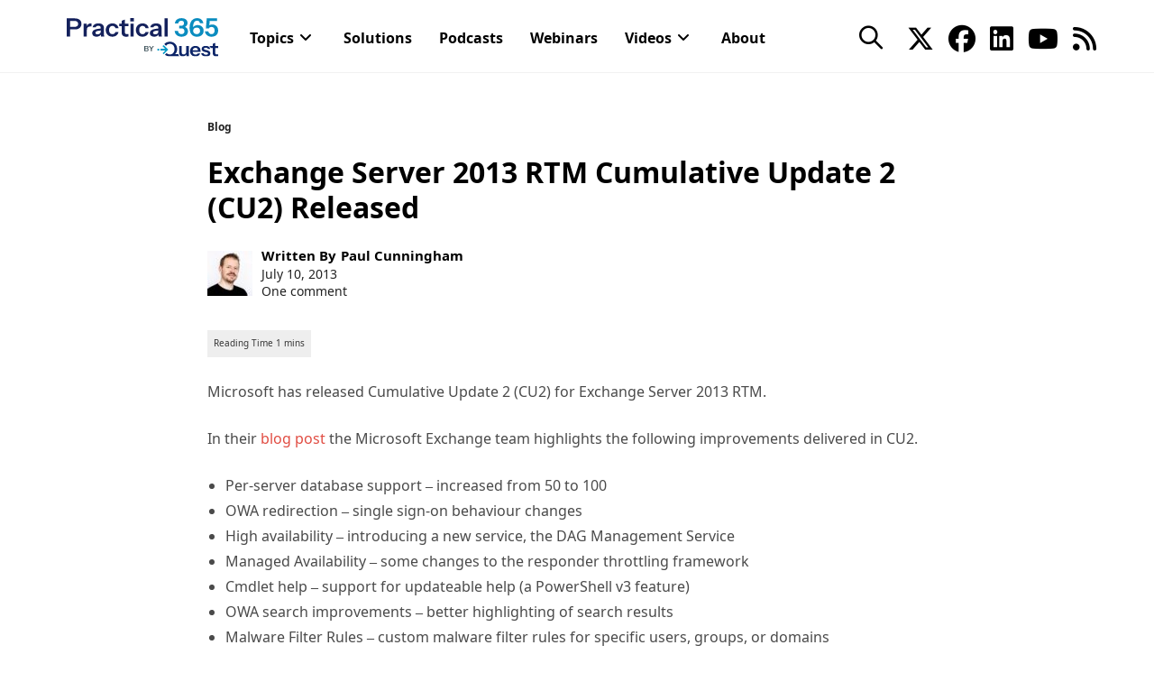

--- FILE ---
content_type: text/html; charset=utf-8
request_url: https://s1009272243.t.eloqua.com/e/formsubmittoken?elqSiteID=1009272243
body_size: 657
content:
eyJhbGciOiJBMTI4S1ciLCJlbmMiOiJBMTI4Q0JDLUhTMjU2IiwidHlwIjoiSldUIn0.0Poa0_z7SthH5L1u-5fNaZfXGbIFjlQRndODrP77zWH6EIytboxUZg.suiU_S7Tqf4gEpUINh7IWQ.[base64].SVdWS5VUc3-GDQIBEPKgWw

--- FILE ---
content_type: text/html; charset=utf-8
request_url: https://s1009272243.t.eloqua.com/e/formsubmittoken?elqSiteID=1009272243
body_size: 660
content:
eyJhbGciOiJBMTI4S1ciLCJlbmMiOiJBMTI4Q0JDLUhTMjU2IiwidHlwIjoiSldUIn0.POVpzl4MCjnD2_J9d3bCkjpjzh4dV_QhMwEFK1aFP_XBQ7afCLDxkQ.6xCiAHLL5efzvYmN1qpdbQ.[base64].TjxoigPyqj2CVyGIZpItNg